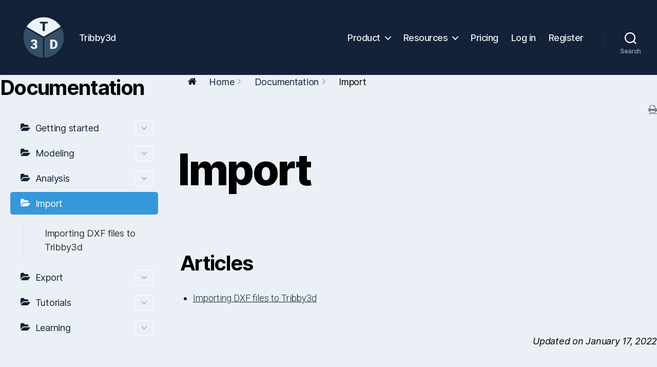

--- FILE ---
content_type: text/html; charset=UTF-8
request_url: https://tribby3d.com/docs/tribby3d/import/
body_size: 11440
content:
<!DOCTYPE html>

<html class="no-js" lang="en-US">

	<head>

		<meta charset="UTF-8">
		<meta name="viewport" content="width=device-width, initial-scale=1.0">

		<link rel="profile" href="https://gmpg.org/xfn/11">

		
	<!-- This site is optimized with the Yoast SEO plugin v15.0 - https://yoast.com/wordpress/plugins/seo/ -->
	<title>Import - Tribby3d</title>
	<meta name="robots" content="index, follow, max-snippet:-1, max-image-preview:large, max-video-preview:-1"/>
	<link rel="canonical" href="https://tribby3d.com/docs/tribby3d/import/"/>
	<meta property="og:locale" content="en_US"/>
	<meta property="og:type" content="article"/>
	<meta property="og:title" content="Import - Tribby3d"/>
	<meta property="og:url" content="https://tribby3d.com/docs/tribby3d/import/"/>
	<meta property="og:site_name" content="Tribby3d"/>
	<meta property="article:publisher" content="https://www.facebook.com/tribby3d"/>
	<meta property="article:modified_time" content="2022-01-17T18:00:13+00:00"/>
	<meta name="twitter:card" content="summary_large_image"/>
	<meta name="twitter:creator" content="@tribby3d"/>
	<meta name="twitter:site" content="@tribby3d"/>
	<script type="application/ld+json" class="yoast-schema-graph">{"@context":"https://schema.org","@graph":[{"@type":"Organization","@id":"https://tribby3d.com/#organization","name":"Tribby3d","url":"https://tribby3d.com/","sameAs":["https://www.facebook.com/tribby3d","https://www.instagram.com/tribby3d/","https://www.linkedin.com/company/69374433/admin/","https://www.youtube.com/channel/UCgkm03CFyVUyZsAKSq5_16A","https://twitter.com/tribby3d"],"logo":{"@type":"ImageObject","@id":"https://tribby3d.com/#logo","inLanguage":"en-US","url":"https://tribby3d.com/wp-content/uploads/sites/4/2020/08/Logo_512.png","width":512,"height":512,"caption":"Tribby3d"},"image":{"@id":"https://tribby3d.com/#logo"}},{"@type":"WebSite","@id":"https://tribby3d.com/#website","url":"https://tribby3d.com/","name":"Tribby3d","description":"Tribby3d","publisher":{"@id":"https://tribby3d.com/#organization"},"potentialAction":[{"@type":"SearchAction","target":"https://tribby3d.com/?s={search_term_string}","query-input":"required name=search_term_string"}],"inLanguage":"en-US"},{"@type":"WebPage","@id":"https://tribby3d.com/docs/tribby3d/import/#webpage","url":"https://tribby3d.com/docs/tribby3d/import/","name":"Import - Tribby3d","isPartOf":{"@id":"https://tribby3d.com/#website"},"datePublished":"2020-11-25T22:58:47+00:00","dateModified":"2022-01-17T18:00:13+00:00","inLanguage":"en-US","potentialAction":[{"@type":"ReadAction","target":["https://tribby3d.com/docs/tribby3d/import/"]}]}]}</script>
	<!-- / Yoast SEO plugin. -->


<link rel='dns-prefetch' href='//s.w.org'/>
<link rel="alternate" type="application/rss+xml" title="Tribby3d &raquo; Feed" href="https://tribby3d.com/feed/"/>
<link rel="alternate" type="application/rss+xml" title="Tribby3d &raquo; Comments Feed" href="https://tribby3d.com/comments/feed/"/>
<link rel="alternate" type="application/rss+xml" title="Tribby3d &raquo; Import Comments Feed" href="https://tribby3d.com/docs/tribby3d/import/feed/"/>
		<!-- This site uses the Google Analytics by MonsterInsights plugin v8.16 - Using Analytics tracking - https://www.monsterinsights.com/ -->
							<script src="//www.googletagmanager.com/gtag/js?id=UA-177848672-2" data-cfasync="false" data-wpfc-render="false" async></script>
			<script data-cfasync="false" data-wpfc-render="false">var mi_version='8.16';var mi_track_user=true;var mi_no_track_reason='';var disableStrs=['ga-disable-G-S96LQZX3K0','ga-disable-UA-177848672-2',];function __gtagTrackerIsOptedOut(){for(var index=0;index<disableStrs.length;index++){if(document.cookie.indexOf(disableStrs[index]+'=true')>-1){return true;}}return false;}if(__gtagTrackerIsOptedOut()){for(var index=0;index<disableStrs.length;index++){window[disableStrs[index]]=true;}}function __gtagTrackerOptout(){for(var index=0;index<disableStrs.length;index++){document.cookie=disableStrs[index]+'=true; expires=Thu, 31 Dec 2099 23:59:59 UTC; path=/';window[disableStrs[index]]=true;}}if('undefined'===typeof gaOptout){function gaOptout(){__gtagTrackerOptout();}}window.dataLayer=window.dataLayer||[];window.MonsterInsightsDualTracker={helpers:{},trackers:{},};if(mi_track_user){function __gtagDataLayer(){dataLayer.push(arguments);}function __gtagTracker(type,name,parameters){if(!parameters){parameters={};}if(parameters.send_to){__gtagDataLayer.apply(null,arguments);return;}if(type==='event'){parameters.send_to=monsterinsights_frontend.v4_id;var hookName=name;if(typeof parameters['event_category']!=='undefined'){hookName=parameters['event_category']+':'+name;}if(typeof MonsterInsightsDualTracker.trackers[hookName]!=='undefined'){MonsterInsightsDualTracker.trackers[hookName](parameters);}else{__gtagDataLayer('event',name,parameters);}parameters.send_to=monsterinsights_frontend.ua;__gtagDataLayer(type,name,parameters);}else{__gtagDataLayer.apply(null,arguments);}}__gtagTracker('js',new Date());__gtagTracker('set',{'developer_id.dZGIzZG':true,});__gtagTracker('config','G-S96LQZX3K0',{"forceSSL":"true","link_attribution":"true"});__gtagTracker('config','UA-177848672-2',{"forceSSL":"true","link_attribution":"true"});window.gtag=__gtagTracker;(function(){var noopfn=function(){return null;};var newtracker=function(){return new Tracker();};var Tracker=function(){return null;};var p=Tracker.prototype;p.get=noopfn;p.set=noopfn;p.send=function(){var args=Array.prototype.slice.call(arguments);args.unshift('send');__gaTracker.apply(null,args);};var __gaTracker=function(){var len=arguments.length;if(len===0){return;}var f=arguments[len-1];if(typeof f!=='object'||f===null||typeof f.hitCallback!=='function'){if('send'===arguments[0]){var hitConverted,hitObject=false,action;if('event'===arguments[1]){if('undefined'!==typeof arguments[3]){hitObject={'eventAction':arguments[3],'eventCategory':arguments[2],'eventLabel':arguments[4],'value':arguments[5]?arguments[5]:1,}}}if('pageview'===arguments[1]){if('undefined'!==typeof arguments[2]){hitObject={'eventAction':'page_view','page_path':arguments[2],}}}if(typeof arguments[2]==='object'){hitObject=arguments[2];}if(typeof arguments[5]==='object'){Object.assign(hitObject,arguments[5]);}if('undefined'!==typeof arguments[1].hitType){hitObject=arguments[1];if('pageview'===hitObject.hitType){hitObject.eventAction='page_view';}}if(hitObject){action='timing'===arguments[1].hitType?'timing_complete':hitObject.eventAction;hitConverted=mapArgs(hitObject);__gtagTracker('event',action,hitConverted);}}return;}function mapArgs(args){var arg,hit={};var gaMap={'eventCategory':'event_category','eventAction':'event_action','eventLabel':'event_label','eventValue':'event_value','nonInteraction':'non_interaction','timingCategory':'event_category','timingVar':'name','timingValue':'value','timingLabel':'event_label','page':'page_path','location':'page_location','title':'page_title',};for(arg in args){if(!(!args.hasOwnProperty(arg)||!gaMap.hasOwnProperty(arg))){hit[gaMap[arg]]=args[arg];}else{hit[arg]=args[arg];}}return hit;}try{f.hitCallback();}catch(ex){}};__gaTracker.create=newtracker;__gaTracker.getByName=newtracker;__gaTracker.getAll=function(){return[];};__gaTracker.remove=noopfn;__gaTracker.loaded=true;window['__gaTracker']=__gaTracker;})();}else{console.log("");(function(){function __gtagTracker(){return null;}window['__gtagTracker']=__gtagTracker;window['gtag']=__gtagTracker;})();}</script>
				<!-- / Google Analytics by MonsterInsights -->
				<script>window._wpemojiSettings={"baseUrl":"https:\/\/s.w.org\/images\/core\/emoji\/13.0.0\/72x72\/","ext":".png","svgUrl":"https:\/\/s.w.org\/images\/core\/emoji\/13.0.0\/svg\/","svgExt":".svg","source":{"concatemoji":"https:\/\/tribby3d.com\/wp-includes\/js\/wp-emoji-release.min.js?ver=5.5.12"}};!function(e,a,t){var n,r,o,i=a.createElement("canvas"),p=i.getContext&&i.getContext("2d");function s(e,t){var a=String.fromCharCode;p.clearRect(0,0,i.width,i.height),p.fillText(a.apply(this,e),0,0);e=i.toDataURL();return p.clearRect(0,0,i.width,i.height),p.fillText(a.apply(this,t),0,0),e===i.toDataURL()}function c(e){var t=a.createElement("script");t.src=e,t.defer=t.type="text/javascript",a.getElementsByTagName("head")[0].appendChild(t)}for(o=Array("flag","emoji"),t.supports={everything:!0,everythingExceptFlag:!0},r=0;r<o.length;r++)t.supports[o[r]]=function(e){if(!p||!p.fillText)return!1;switch(p.textBaseline="top",p.font="600 32px Arial",e){case"flag":return s([127987,65039,8205,9895,65039],[127987,65039,8203,9895,65039])?!1:!s([55356,56826,55356,56819],[55356,56826,8203,55356,56819])&&!s([55356,57332,56128,56423,56128,56418,56128,56421,56128,56430,56128,56423,56128,56447],[55356,57332,8203,56128,56423,8203,56128,56418,8203,56128,56421,8203,56128,56430,8203,56128,56423,8203,56128,56447]);case"emoji":return!s([55357,56424,8205,55356,57212],[55357,56424,8203,55356,57212])}return!1}(o[r]),t.supports.everything=t.supports.everything&&t.supports[o[r]],"flag"!==o[r]&&(t.supports.everythingExceptFlag=t.supports.everythingExceptFlag&&t.supports[o[r]]);t.supports.everythingExceptFlag=t.supports.everythingExceptFlag&&!t.supports.flag,t.DOMReady=!1,t.readyCallback=function(){t.DOMReady=!0},t.supports.everything||(n=function(){t.readyCallback()},a.addEventListener?(a.addEventListener("DOMContentLoaded",n,!1),e.addEventListener("load",n,!1)):(e.attachEvent("onload",n),a.attachEvent("onreadystatechange",function(){"complete"===a.readyState&&t.readyCallback()})),(n=t.source||{}).concatemoji?c(n.concatemoji):n.wpemoji&&n.twemoji&&(c(n.twemoji),c(n.wpemoji)))}(window,document,window._wpemojiSettings);</script>
		<style>img.wp-smiley,img.emoji{display:inline!important;border:none!important;box-shadow:none!important;height:1em!important;width:1em!important;margin:0 .07em!important;vertical-align:-.1em!important;background:none!important;padding:0!important}</style>
	<link rel='stylesheet' id='sb_instagram_styles-css' href='https://tribby3d.com/wp-content/plugins/instagram-feed/css/sb-instagram-2-2.min.css?ver=2.4.6' media='all'/>
<link rel='stylesheet' id='wedocs-styles-css' href='https://tribby3d.com/wp-content/plugins/wedocs/assets/css/frontend.css?ver=1604619134' media='all'/>
<link rel='stylesheet' id='wp-block-library-css' href='https://tribby3d.com/wp-includes/css/dist/block-library/style.min.css?ver=5.5.12' media='all'/>
<link rel='stylesheet' id='twentytwenty-style-css' href='https://tribby3d.com/wp-content/themes/twentytwenty/style.css?ver=1.5' media='all'/>
<style id='twentytwenty-style-inline-css'>.color-accent,.color-accent-hover:hover,.color-accent-hover:focus,:root .has-accent-color,.has-drop-cap:not(:focus):first-letter,.wp-block-button.is-style-outline,a {color:#2b66dd}blockquote,.border-color-accent,.border-color-accent-hover:hover,.border-color-accent-hover:focus{border-color:#2b66dd}button,.button,.faux-button,.wp-block-button__link,.wp-block-file .wp-block-file__button,input[type="button"],input[type="reset"],input[type="submit"],.bg-accent,.bg-accent-hover:hover,.bg-accent-hover:focus,:root .has-accent-background-color,.comment-reply-link{background-color:#2b66dd}.fill-children-accent,.fill-children-accent *{fill:#2b66dd}:root .has-background-color,button,.button,.faux-button,.wp-block-button__link,.wp-block-file__button,input[type="button"],input[type="reset"],input[type="submit"],.wp-block-button,.comment-reply-link,.has-background.has-primary-background-color:not(.has-text-color),.has-background.has-primary-background-color *:not(.has-text-color),.has-background.has-accent-background-color:not(.has-text-color),.has-background.has-accent-background-color *:not(.has-text-color) {color:#ebf0f6}:root .has-background-background-color{background-color:#ebf0f6}body,.entry-title a,:root .has-primary-color{color:#000}:root .has-primary-background-color{background-color:#000}cite,figcaption,.wp-caption-text,.post-meta,.entry-content .wp-block-archives li,.entry-content .wp-block-categories li,.entry-content .wp-block-latest-posts li,.wp-block-latest-comments__comment-date,.wp-block-latest-posts__post-date,.wp-block-embed figcaption,.wp-block-image figcaption,.wp-block-pullquote cite,.comment-metadata,.comment-respond .comment-notes,.comment-respond .logged-in-as,.pagination .dots,.entry-content hr:not(.has-background),hr.styled-separator,:root .has-secondary-color {color:#586682}:root .has-secondary-background-color{background-color:#586682}pre,fieldset,input,textarea,table,table *,hr{border-color:#c4cfdd}caption,code,code,kbd,samp,.wp-block-table.is-style-stripes tbody tr:nth-child(odd),:root .has-subtle-background-background-color {background-color:#c4cfdd}.wp-block-table.is-style-stripes{border-bottom-color:#c4cfdd}.wp-block-latest-posts.is-grid li{border-top-color:#c4cfdd}:root .has-subtle-background-color{color:#c4cfdd}body:not(.overlay-header) .primary-menu > li > a,body:not(.overlay-header) .primary-menu > li > .icon,.modal-menu a,.footer-menu a, .footer-widgets a,#site-footer .wp-block-button.is-style-outline,.wp-block-pullquote:before,.singular:not(.overlay-header) .entry-header a,.archive-header a,.header-footer-group .color-accent,.header-footer-group .color-accent-hover:hover {color:#5786e4}.social-icons a,#site-footer button:not(.toggle),#site-footer .button,#site-footer .faux-button,#site-footer .wp-block-button__link,#site-footer .wp-block-file__button,#site-footer input[type="button"],#site-footer input[type="reset"],#site-footer input[type="submit"] {background-color:#5786e4}.social-icons a,body:not(.overlay-header) .primary-menu ul,.header-footer-group button,.header-footer-group .button,.header-footer-group .faux-button,.header-footer-group .wp-block-button:not(.is-style-outline) .wp-block-button__link,.header-footer-group .wp-block-file__button,.header-footer-group input[type="button"],.header-footer-group input[type="reset"],.header-footer-group input[type="submit"] {color:#132238}#site-header,.footer-nav-widgets-wrapper,#site-footer,.menu-modal,.menu-modal-inner,.search-modal-inner,.archive-header,.singular .entry-header,.singular .featured-media:before,.wp-block-pullquote:before{background-color:#132238}.header-footer-group,body:not(.overlay-header) #site-header .toggle,.menu-modal .toggle {color:#fff}body:not(.overlay-header) .primary-menu ul {background-color:#fff}body:not(.overlay-header) .primary-menu > li > ul:after {border-bottom-color:#fff}body:not(.overlay-header) .primary-menu ul ul:after {border-left-color:#fff}.site-description,body:not(.overlay-header) .toggle-inner .toggle-text,.widget .post-date,.widget .rss-date,.widget_archive li,.widget_categories li,.widget cite,.widget_pages li,.widget_meta li,.widget_nav_menu li,.powered-by-wordpress,.to-the-top,.singular .entry-header .post-meta,.singular:not(.overlay-header) .entry-header .post-meta a {color:#899ab7}.header-footer-group pre,.header-footer-group fieldset,.header-footer-group input,.header-footer-group textarea,.header-footer-group table,.header-footer-group table *,.footer-nav-widgets-wrapper,#site-footer,.menu-modal nav *,.footer-widgets-outer-wrapper,.footer-top{border-color:#1d3862}.header-footer-group table caption,body:not(.overlay-header) .header-inner .toggle-wrapper::before {background-color:#1d3862}</style>
<link rel='stylesheet' id='twentytwenty-print-style-css' href='https://tribby3d.com/wp-content/themes/twentytwenty/print.css?ver=1.5' media='print'/>
<script src='https://tribby3d.com/wp-includes/js/jquery/jquery.js?ver=1.12.4-wp' id='jquery-core-js'></script>
<script src='https://tribby3d.com/wp-content/plugins/google-analytics-for-wordpress/assets/js/frontend-gtag.min.js?ver=8.16' id='monsterinsights-frontend-script-js'></script>
<script data-cfasync="false" data-wpfc-render="false" id='monsterinsights-frontend-script-js-extra'>var monsterinsights_frontend={"js_events_tracking":"true","download_extensions":"doc,pdf,ppt,zip,xls,docx,pptx,xlsx","inbound_paths":"[{\"path\":\"\\\/go\\\/\",\"label\":\"affiliate\"},{\"path\":\"\\\/recommend\\\/\",\"label\":\"affiliate\"}]","home_url":"https:\/\/tribby3d.com","hash_tracking":"false","ua":"UA-177848672-2","v4_id":"G-S96LQZX3K0"};</script>
<script src='https://tribby3d.com/wp-content/themes/twentytwenty/assets/js/index.js?ver=1.5' id='twentytwenty-js-js' async></script>
<link rel="https://api.w.org/" href="https://tribby3d.com/wp-json/"/><link rel="alternate" type="application/json" href="https://tribby3d.com/wp-json/wp/v2/docs/482"/><link rel="EditURI" type="application/rsd+xml" title="RSD" href="https://tribby3d.com/xmlrpc.php?rsd"/>
<link rel="wlwmanifest" type="application/wlwmanifest+xml" href="https://tribby3d.com/wp-includes/wlwmanifest.xml"/> 
<meta name="generator" content="WordPress 5.5.12"/>
<link rel='shortlink' href='https://tribby3d.com/?p=482'/>
<link rel="alternate" type="application/json+oembed" href="https://tribby3d.com/wp-json/oembed/1.0/embed?url=https%3A%2F%2Ftribby3d.com%2Fdocs%2Ftribby3d%2Fimport%2F"/>
<link rel="alternate" type="text/xml+oembed" href="https://tribby3d.com/wp-json/oembed/1.0/embed?url=https%3A%2F%2Ftribby3d.com%2Fdocs%2Ftribby3d%2Fimport%2F&#038;format=xml"/>
<script id="mcjs">!function(c,h,i,m,p){m=c.createElement(h),p=c.getElementsByTagName(h)[0],m.async=1,m.src=i,p.parentNode.insertBefore(m,p)}(document,"script","https://chimpstatic.com/mcjs-connected/js/users/2e25f3727c84d3fa506a96365/b680129e6057e1948d3b31587.js");</script>	<script>document.documentElement.className=document.documentElement.className.replace('no-js','js');</script>
	<style id="custom-background-css">body.custom-background{background-color:#ebf0f6}</style>
	<link rel="icon" href="https://tribby3d.com/wp-content/uploads/sites/4/2020/10/cropped-logo-dark-512-1-32x32.png" sizes="32x32"/>
<link rel="icon" href="https://tribby3d.com/wp-content/uploads/sites/4/2020/10/cropped-logo-dark-512-1-192x192.png" sizes="192x192"/>
<link rel="apple-touch-icon" href="https://tribby3d.com/wp-content/uploads/sites/4/2020/10/cropped-logo-dark-512-1-180x180.png"/>
<meta name="msapplication-TileImage" content="https://tribby3d.com/wp-content/uploads/sites/4/2020/10/cropped-logo-dark-512-1-270x270.png"/>
		<link rel="stylesheet" href="https://fonts.googleapis.com/css2?family=Roboto:wght@100;200;300;400;700;900&amp;display=swap" id="wp-custom-css"/><style id="wp-custom-css">body p{font-family:'Roboto',sans-serif;font-weight:300;font-size:18px;color:#132238}body a{color:#132238}.powered-by-wordpress{display:none}.entry-title{padding-bottom:50px}.footer-widgets-wrapper{margin:auto}.feature-title{font-family:'Roboto'}.footer-widgets{margin:auto;display:table}.primary-menu>li>a{color:#ebf0f6!important}.primary-menu>li>span{color:#ebf0f6!important}.site-description{color:#ebf0f6!important}.mobile-menu>ul>li>div>a{color:#ebf0f6!important}.fp-sign-up-btn>a{background-color:#132238}.archive-title .color-accent{display:none}.wedocs-single-content>article>header{background-color:#ebf0f6!important}.wedocs-single-content .entry-content p{margin-left:5px}.wedocs-single-content .entry-content ol{margin-left:5px}.wedocs-single-content .entry-content ul{margin-left:5px}.wedocs-single-content .entry-content h2{margin-left:5px}.wedocs-single-content .entry-content figure{margin-left:5px}.wedocs-single-content .entry-content .article-child{margin-left:5px}.wedocs-single-wrap .wedocs-single-content article .entry-content img{padding:0}.wedocs-single-content .entry-header{padding-bottom:0}.wedocs-single-content .wp-block-image{max-width:100%!important}}
.c-single-wrap {margin:auto;margin-top:50px;width:90%}.entry-content>ol>li{font-family:'Roboto',sans-serif;font-weight:300;font-size:18px;color:#132238}.entry-content li{font-family:'Roboto',sans-serif;font-weight:300;font-size:18px;color:#132238}.not-full-width-text{width:60%!important}.page-id-2591 .ptsRows .ptsEl p{text-align:left!important}</style>
		
	</head>

	<body class="docs-template-default single single-docs postid-482 custom-background wp-custom-logo wp-embed-responsive singular enable-search-modal missing-post-thumbnail has-single-pagination showing-comments show-avatars footer-top-visible">

		<a class="skip-link screen-reader-text" href="#site-content">Skip to the content</a>
		<header id="site-header" class="header-footer-group" role="banner">

			<div class="header-inner section-inner">

				<div class="header-titles-wrapper">

					
						<button class="toggle search-toggle mobile-search-toggle" data-toggle-target=".search-modal" data-toggle-body-class="showing-search-modal" data-set-focus=".search-modal .search-field" aria-expanded="false">
							<span class="toggle-inner">
								<span class="toggle-icon">
									<svg class="svg-icon" aria-hidden="true" role="img" focusable="false" xmlns="http://www.w3.org/2000/svg" width="23" height="23" viewBox="0 0 23 23"><path d="M38.710696,48.0601792 L43,52.3494831 L41.3494831,54 L37.0601792,49.710696 C35.2632422,51.1481185 32.9839107,52.0076499 30.5038249,52.0076499 C24.7027226,52.0076499 20,47.3049272 20,41.5038249 C20,35.7027226 24.7027226,31 30.5038249,31 C36.3049272,31 41.0076499,35.7027226 41.0076499,41.5038249 C41.0076499,43.9839107 40.1481185,46.2632422 38.710696,48.0601792 Z M36.3875844,47.1716785 C37.8030221,45.7026647 38.6734666,43.7048964 38.6734666,41.5038249 C38.6734666,36.9918565 35.0157934,33.3341833 30.5038249,33.3341833 C25.9918565,33.3341833 22.3341833,36.9918565 22.3341833,41.5038249 C22.3341833,46.0157934 25.9918565,49.6734666 30.5038249,49.6734666 C32.7048964,49.6734666 34.7026647,48.8030221 36.1716785,47.3875844 C36.2023931,47.347638 36.2360451,47.3092237 36.2726343,47.2726343 C36.3092237,47.2360451 36.347638,47.2023931 36.3875844,47.1716785 Z" transform="translate(-20 -31)"/></svg>								</span>
								<span class="toggle-text">Search</span>
							</span>
						</button><!-- .search-toggle -->

					
					<div class="header-titles">

						<div class="site-logo faux-heading"><a href="https://tribby3d.com/" class="custom-logo-link" rel="home"><img width="256" height="256" style="height: 256px;" src="https://tribby3d.com/wp-content/uploads/sites/4/2020/10/cropped-logo-dark-512.png" class="custom-logo" alt="Tribby3d" srcset="https://tribby3d.com/wp-content/uploads/sites/4/2020/10/cropped-logo-dark-512.png 512w, https://tribby3d.com/wp-content/uploads/sites/4/2020/10/cropped-logo-dark-512-300x300.png 300w, https://tribby3d.com/wp-content/uploads/sites/4/2020/10/cropped-logo-dark-512-150x150.png 150w" sizes="(max-width: 512px) 100vw, 512px"/></a><span class="screen-reader-text">Tribby3d</span></div><div class="site-description">Tribby3d</div><!-- .site-description -->
					</div><!-- .header-titles -->

					<button class="toggle nav-toggle mobile-nav-toggle" data-toggle-target=".menu-modal" data-toggle-body-class="showing-menu-modal" aria-expanded="false" data-set-focus=".close-nav-toggle">
						<span class="toggle-inner">
							<span class="toggle-icon">
								<svg class="svg-icon" aria-hidden="true" role="img" focusable="false" xmlns="http://www.w3.org/2000/svg" width="26" height="7" viewBox="0 0 26 7"><path fill-rule="evenodd" d="M332.5,45 C330.567003,45 329,43.4329966 329,41.5 C329,39.5670034 330.567003,38 332.5,38 C334.432997,38 336,39.5670034 336,41.5 C336,43.4329966 334.432997,45 332.5,45 Z M342,45 C340.067003,45 338.5,43.4329966 338.5,41.5 C338.5,39.5670034 340.067003,38 342,38 C343.932997,38 345.5,39.5670034 345.5,41.5 C345.5,43.4329966 343.932997,45 342,45 Z M351.5,45 C349.567003,45 348,43.4329966 348,41.5 C348,39.5670034 349.567003,38 351.5,38 C353.432997,38 355,39.5670034 355,41.5 C355,43.4329966 353.432997,45 351.5,45 Z" transform="translate(-329 -38)"/></svg>							</span>
							<span class="toggle-text">Menu</span>
						</span>
					</button><!-- .nav-toggle -->

				</div><!-- .header-titles-wrapper -->

				<div class="header-navigation-wrapper">

					
							<nav class="primary-menu-wrapper" aria-label="Horizontal" role="navigation">

								<ul class="primary-menu reset-list-style">

								<li id="menu-item-37" class="menu-item menu-item-type-post_type menu-item-object-page menu-item-has-children menu-item-37"><a href="https://tribby3d.com/overview/">Product</a><span class="icon"></span>
<ul class="sub-menu">
	<li id="menu-item-200" class="menu-item menu-item-type-post_type menu-item-object-page menu-item-200"><a href="https://tribby3d.com/solution/">Solution</a></li>
	<li id="menu-item-39" class="menu-item menu-item-type-post_type menu-item-object-page menu-item-39"><a href="https://tribby3d.com/overview/">Overview</a></li>
	<li id="menu-item-38" class="menu-item menu-item-type-post_type menu-item-object-page menu-item-38"><a href="https://tribby3d.com/features/">Features</a></li>
	<li id="menu-item-366" class="menu-item menu-item-type-post_type menu-item-object-page menu-item-366"><a href="https://tribby3d.com/product-release-notes/">Release notes</a></li>
	<li id="menu-item-1493" class="menu-item menu-item-type-post_type menu-item-object-page menu-item-1493"><a href="https://tribby3d.com/free-column-tributary-area-calculator/">Free Calculator</a></li>
</ul>
</li>
<li id="menu-item-94" class="menu-item menu-item-type-post_type menu-item-object-page menu-item-has-children menu-item-94"><a href="https://tribby3d.com/resources/">Resources</a><span class="icon"></span>
<ul class="sub-menu">
	<li id="menu-item-95" class="menu-item menu-item-type-taxonomy menu-item-object-category menu-item-95"><a href="https://tribby3d.com/category/blog/">Blog</a></li>
	<li id="menu-item-450" class="menu-item menu-item-type-post_type menu-item-object-docs current-docs-ancestor menu-item-450"><a href="https://tribby3d.com/docs/tribby3d/">Documentation</a></li>
	<li id="menu-item-3155" class="menu-item menu-item-type-post_type menu-item-object-page menu-item-3155"><a href="https://tribby3d.com/newsletter/">Newsletter</a></li>
</ul>
</li>
<li id="menu-item-2663" class="menu-item menu-item-type-post_type menu-item-object-page menu-item-2663"><a href="https://tribby3d.com/pricing/">Pricing</a></li>
<li id="menu-item-400" class="menu-item menu-item-type-custom menu-item-object-custom menu-item-400"><a href="https://app.tribby3d.com/Account/Login">Log in</a></li>
<li id="menu-item-2759" class="menu-item menu-item-type-custom menu-item-object-custom menu-item-2759"><a href="https://app.tribby3d.com/Account/Register">Register</a></li>

								</ul>

							</nav><!-- .primary-menu-wrapper -->

						
						<div class="header-toggles hide-no-js">

						
							<div class="toggle-wrapper search-toggle-wrapper">

								<button class="toggle search-toggle desktop-search-toggle" data-toggle-target=".search-modal" data-toggle-body-class="showing-search-modal" data-set-focus=".search-modal .search-field" aria-expanded="false">
									<span class="toggle-inner">
										<svg class="svg-icon" aria-hidden="true" role="img" focusable="false" xmlns="http://www.w3.org/2000/svg" width="23" height="23" viewBox="0 0 23 23"><path d="M38.710696,48.0601792 L43,52.3494831 L41.3494831,54 L37.0601792,49.710696 C35.2632422,51.1481185 32.9839107,52.0076499 30.5038249,52.0076499 C24.7027226,52.0076499 20,47.3049272 20,41.5038249 C20,35.7027226 24.7027226,31 30.5038249,31 C36.3049272,31 41.0076499,35.7027226 41.0076499,41.5038249 C41.0076499,43.9839107 40.1481185,46.2632422 38.710696,48.0601792 Z M36.3875844,47.1716785 C37.8030221,45.7026647 38.6734666,43.7048964 38.6734666,41.5038249 C38.6734666,36.9918565 35.0157934,33.3341833 30.5038249,33.3341833 C25.9918565,33.3341833 22.3341833,36.9918565 22.3341833,41.5038249 C22.3341833,46.0157934 25.9918565,49.6734666 30.5038249,49.6734666 C32.7048964,49.6734666 34.7026647,48.8030221 36.1716785,47.3875844 C36.2023931,47.347638 36.2360451,47.3092237 36.2726343,47.2726343 C36.3092237,47.2360451 36.347638,47.2023931 36.3875844,47.1716785 Z" transform="translate(-20 -31)"/></svg>										<span class="toggle-text">Search</span>
									</span>
								</button><!-- .search-toggle -->

							</div>

							
						</div><!-- .header-toggles -->
						
				</div><!-- .header-navigation-wrapper -->

			</div><!-- .header-inner -->

			<div class="search-modal cover-modal header-footer-group" data-modal-target-string=".search-modal">

	<div class="search-modal-inner modal-inner">

		<div class="section-inner">

			<form role="search" aria-label="Search for:" method="get" class="search-form" action="https://tribby3d.com/">
	<label for="search-form-1">
		<span class="screen-reader-text">Search for:</span>
		<input type="search" id="search-form-1" class="search-field" placeholder="Search &hellip;" value="" name="s"/>
	</label>
	<input type="submit" class="search-submit" value="Search"/>
</form>

			<button class="toggle search-untoggle close-search-toggle fill-children-current-color" data-toggle-target=".search-modal" data-toggle-body-class="showing-search-modal" data-set-focus=".search-modal .search-field" aria-expanded="false">
				<span class="screen-reader-text">Close search</span>
				<svg class="svg-icon" aria-hidden="true" role="img" focusable="false" xmlns="http://www.w3.org/2000/svg" width="16" height="16" viewBox="0 0 16 16"><polygon fill="" fill-rule="evenodd" points="6.852 7.649 .399 1.195 1.445 .149 7.899 6.602 14.352 .149 15.399 1.195 8.945 7.649 15.399 14.102 14.352 15.149 7.899 8.695 1.445 15.149 .399 14.102"/></svg>			</button><!-- .search-toggle -->

		</div><!-- .section-inner -->

	</div><!-- .search-modal-inner -->

</div><!-- .menu-modal -->

		</header><!-- #site-header -->

		
<div class="menu-modal cover-modal header-footer-group" data-modal-target-string=".menu-modal">

	<div class="menu-modal-inner modal-inner">

		<div class="menu-wrapper section-inner">

			<div class="menu-top">

				<button class="toggle close-nav-toggle fill-children-current-color" data-toggle-target=".menu-modal" data-toggle-body-class="showing-menu-modal" aria-expanded="false" data-set-focus=".menu-modal">
					<span class="toggle-text">Close Menu</span>
					<svg class="svg-icon" aria-hidden="true" role="img" focusable="false" xmlns="http://www.w3.org/2000/svg" width="16" height="16" viewBox="0 0 16 16"><polygon fill="" fill-rule="evenodd" points="6.852 7.649 .399 1.195 1.445 .149 7.899 6.602 14.352 .149 15.399 1.195 8.945 7.649 15.399 14.102 14.352 15.149 7.899 8.695 1.445 15.149 .399 14.102"/></svg>				</button><!-- .nav-toggle -->

				
					<nav class="mobile-menu" aria-label="Mobile" role="navigation">

						<ul class="modal-menu reset-list-style">

						<li class="menu-item menu-item-type-post_type menu-item-object-page menu-item-has-children menu-item-37"><div class="ancestor-wrapper"><a href="https://tribby3d.com/overview/">Product</a><button class="toggle sub-menu-toggle fill-children-current-color" data-toggle-target=".menu-modal .menu-item-37 > .sub-menu" data-toggle-type="slidetoggle" data-toggle-duration="250" aria-expanded="false"><span class="screen-reader-text">Show sub menu</span><svg class="svg-icon" aria-hidden="true" role="img" focusable="false" xmlns="http://www.w3.org/2000/svg" width="20" height="12" viewBox="0 0 20 12"><polygon fill="" fill-rule="evenodd" points="1319.899 365.778 1327.678 358 1329.799 360.121 1319.899 370.021 1310 360.121 1312.121 358" transform="translate(-1310 -358)"/></svg></button></div><!-- .ancestor-wrapper -->
<ul class="sub-menu">
	<li class="menu-item menu-item-type-post_type menu-item-object-page menu-item-200"><div class="ancestor-wrapper"><a href="https://tribby3d.com/solution/">Solution</a></div><!-- .ancestor-wrapper --></li>
	<li class="menu-item menu-item-type-post_type menu-item-object-page menu-item-39"><div class="ancestor-wrapper"><a href="https://tribby3d.com/overview/">Overview</a></div><!-- .ancestor-wrapper --></li>
	<li class="menu-item menu-item-type-post_type menu-item-object-page menu-item-38"><div class="ancestor-wrapper"><a href="https://tribby3d.com/features/">Features</a></div><!-- .ancestor-wrapper --></li>
	<li class="menu-item menu-item-type-post_type menu-item-object-page menu-item-366"><div class="ancestor-wrapper"><a href="https://tribby3d.com/product-release-notes/">Release notes</a></div><!-- .ancestor-wrapper --></li>
	<li class="menu-item menu-item-type-post_type menu-item-object-page menu-item-1493"><div class="ancestor-wrapper"><a href="https://tribby3d.com/free-column-tributary-area-calculator/">Free Calculator</a></div><!-- .ancestor-wrapper --></li>
</ul>
</li>
<li class="menu-item menu-item-type-post_type menu-item-object-page menu-item-has-children menu-item-94"><div class="ancestor-wrapper"><a href="https://tribby3d.com/resources/">Resources</a><button class="toggle sub-menu-toggle fill-children-current-color" data-toggle-target=".menu-modal .menu-item-94 > .sub-menu" data-toggle-type="slidetoggle" data-toggle-duration="250" aria-expanded="false"><span class="screen-reader-text">Show sub menu</span><svg class="svg-icon" aria-hidden="true" role="img" focusable="false" xmlns="http://www.w3.org/2000/svg" width="20" height="12" viewBox="0 0 20 12"><polygon fill="" fill-rule="evenodd" points="1319.899 365.778 1327.678 358 1329.799 360.121 1319.899 370.021 1310 360.121 1312.121 358" transform="translate(-1310 -358)"/></svg></button></div><!-- .ancestor-wrapper -->
<ul class="sub-menu">
	<li class="menu-item menu-item-type-taxonomy menu-item-object-category menu-item-95"><div class="ancestor-wrapper"><a href="https://tribby3d.com/category/blog/">Blog</a></div><!-- .ancestor-wrapper --></li>
	<li class="menu-item menu-item-type-post_type menu-item-object-docs current-docs-ancestor menu-item-450"><div class="ancestor-wrapper"><a href="https://tribby3d.com/docs/tribby3d/">Documentation</a></div><!-- .ancestor-wrapper --></li>
	<li class="menu-item menu-item-type-post_type menu-item-object-page menu-item-3155"><div class="ancestor-wrapper"><a href="https://tribby3d.com/newsletter/">Newsletter</a></div><!-- .ancestor-wrapper --></li>
</ul>
</li>
<li class="menu-item menu-item-type-post_type menu-item-object-page menu-item-2663"><div class="ancestor-wrapper"><a href="https://tribby3d.com/pricing/">Pricing</a></div><!-- .ancestor-wrapper --></li>
<li class="menu-item menu-item-type-custom menu-item-object-custom menu-item-400"><div class="ancestor-wrapper"><a href="https://app.tribby3d.com/Account/Login">Log in</a></div><!-- .ancestor-wrapper --></li>
<li class="menu-item menu-item-type-custom menu-item-object-custom menu-item-2759"><div class="ancestor-wrapper"><a href="https://app.tribby3d.com/Account/Register">Register</a></div><!-- .ancestor-wrapper --></li>

						</ul>

					</nav>

					
			</div><!-- .menu-top -->

			<div class="menu-bottom">

				
			</div><!-- .menu-bottom -->

		</div><!-- .menu-wrapper -->

	</div><!-- .menu-modal-inner -->

</div><!-- .menu-modal -->

    <div id="primary" class="content-area"><main id="main" class="site-main" role="main">
    
        <div class="wedocs-single-wrap">

            
                <div class="wedocs-sidebar wedocs-hide-mobile">
    
    <h3 class="widget-title">Documentation</h3>

            <ul class="doc-nav-list">
            <li class="page_item page-item-415 page_item_has_children wd-state-closed"><a href="https://tribby3d.com/docs/tribby3d/getting-started/">Getting started<span class="wedocs-caret"></span></a>
<ul class='children'>
	<li class="page_item page-item-456"><a href="https://tribby3d.com/docs/tribby3d/getting-started/create-an-account/">Create an account</a></li>
	<li class="page_item page-item-457"><a href="https://tribby3d.com/docs/tribby3d/getting-started/quick-start-tutorial/">Quick start tutorial</a></li>
	<li class="page_item page-item-1848"><a href="https://tribby3d.com/docs/tribby3d/getting-started/create-a-new-project/">Create a New Project</a></li>
	<li class="page_item page-item-1845"><a href="https://tribby3d.com/docs/tribby3d/getting-started/editor-user-interface/">User Interface</a></li>
	<li class="page_item page-item-1929"><a href="https://tribby3d.com/docs/tribby3d/getting-started/frequently-asked-questions/">Frequently Asked Questions</a></li>
</ul>
</li>
<li class="page_item page-item-416 page_item_has_children wd-state-closed"><a href="https://tribby3d.com/docs/tribby3d/modeling/">Modeling<span class="wedocs-caret"></span></a>
<ul class='children'>
	<li class="page_item page-item-1861"><a href="https://tribby3d.com/docs/tribby3d/modeling/select/">Select</a></li>
	<li class="page_item page-item-417"><a href="https://tribby3d.com/docs/tribby3d/modeling/floors/">Floors</a></li>
	<li class="page_item page-item-419"><a href="https://tribby3d.com/docs/tribby3d/modeling/columns/">Columns</a></li>
	<li class="page_item page-item-420"><a href="https://tribby3d.com/docs/tribby3d/modeling/walls/">Walls</a></li>
	<li class="page_item page-item-1871"><a href="https://tribby3d.com/docs/tribby3d/modeling/area-loads/">Area Loads</a></li>
	<li class="page_item page-item-1856"><a href="https://tribby3d.com/docs/tribby3d/modeling/save/">Save</a></li>
	<li class="page_item page-item-1857"><a href="https://tribby3d.com/docs/tribby3d/modeling/remove/">Remove</a></li>
	<li class="page_item page-item-1858"><a href="https://tribby3d.com/docs/tribby3d/modeling/clear/">Clear</a></li>
	<li class="page_item page-item-1859"><a href="https://tribby3d.com/docs/tribby3d/modeling/copy/">Copy</a></li>
	<li class="page_item page-item-1860"><a href="https://tribby3d.com/docs/tribby3d/modeling/move/">Move</a></li>
	<li class="page_item page-item-2805"><a href="https://tribby3d.com/docs/tribby3d/modeling/clean/">Clean</a></li>
	<li class="page_item page-item-1883"><a href="https://tribby3d.com/docs/tribby3d/modeling/typical-building-configurator/">Typical Building Configurator</a></li>
	<li class="page_item page-item-1780"><a href="https://tribby3d.com/docs/tribby3d/modeling/settings/">Settings</a></li>
	<li class="page_item page-item-2382"><a href="https://tribby3d.com/docs/tribby3d/modeling/undo-and-redo/">Undo and Redo</a></li>
</ul>
</li>
<li class="page_item page-item-1868 page_item_has_children wd-state-closed"><a href="https://tribby3d.com/docs/tribby3d/analysis/">Analysis<span class="wedocs-caret"></span></a>
<ul class='children'>
	<li class="page_item page-item-1870"><a href="https://tribby3d.com/docs/tribby3d/analysis/tributary-areas/">Tributary Areas</a></li>
	<li class="page_item page-item-1882"><a href="https://tribby3d.com/docs/tribby3d/analysis/load-takedown/">Load Takedown</a></li>
</ul>
</li>
<li class="page_item page-item-482 page_item_has_children current_page_item wd-state-open"><a href="https://tribby3d.com/docs/tribby3d/import/" aria-current="page">Import<span class="wedocs-caret"></span></a>
<ul class='children'>
	<li class="page_item page-item-483"><a href="https://tribby3d.com/docs/tribby3d/import/dxf/">Importing DXF files to Tribby3d</a></li>
</ul>
</li>
<li class="page_item page-item-1850 page_item_has_children wd-state-closed"><a href="https://tribby3d.com/docs/tribby3d/export/">Export<span class="wedocs-caret"></span></a>
<ul class='children'>
	<li class="page_item page-item-1852"><a href="https://tribby3d.com/docs/tribby3d/export/export-excel/">Export Excel</a></li>
	<li class="page_item page-item-1853"><a href="https://tribby3d.com/docs/tribby3d/export/export-dxf/">Export DXF</a></li>
</ul>
</li>
<li class="page_item page-item-1834 page_item_has_children wd-state-closed"><a href="https://tribby3d.com/docs/tribby3d/tutorials/">Tutorials<span class="wedocs-caret"></span></a>
<ul class='children'>
	<li class="page_item page-item-1839"><a href="https://tribby3d.com/docs/tribby3d/tutorials/calculate-tributary-area-tutorial/">Calculate Tributary Area &#8211; Tutorial</a></li>
	<li class="page_item page-item-1840"><a href="https://tribby3d.com/docs/tribby3d/tutorials/calculate-element-loading-tutorial/">Calculate Element Loading &#8211; Tutorial</a></li>
	<li class="page_item page-item-1841"><a href="https://tribby3d.com/docs/tribby3d/tutorials/load-takedown-analysis-tutorial/">Load Takedown Analysis &#8211; Tutorial</a></li>
	<li class="page_item page-item-2908"><a href="https://tribby3d.com/docs/tribby3d/tutorials/free-tributary-area-calculator-tutorial/">Free Tributary Area Calculator &#8211; Tutorial And How to Use it</a></li>
	<li class="page_item page-item-3444"><a href="https://tribby3d.com/docs/tribby3d/tutorials/singlestory-in-less-than-1-minute/">Singlestory in Less than 1 Minute</a></li>
	<li class="page_item page-item-3445"><a href="https://tribby3d.com/docs/tribby3d/tutorials/multistory-in-less-than-1-minute/">Multistory in Less than 1 Minute</a></li>
</ul>
</li>
<li class="page_item page-item-689 page_item_has_children wd-state-closed"><a href="https://tribby3d.com/docs/tribby3d/learning/">Learning<span class="wedocs-caret"></span></a>
<ul class='children'>
	<li class="page_item page-item-690"><a href="https://tribby3d.com/docs/tribby3d/learning/tributary-areas-of-columns/">Tributary areas of columns</a></li>
	<li class="page_item page-item-1586"><a href="https://tribby3d.com/docs/tribby3d/learning/irregular-tributary-areas-of-columns/">Irregular tributary areas of columns</a></li>
	<li class="page_item page-item-1589"><a href="https://tribby3d.com/docs/tribby3d/learning/slenderness-ratio/">Slenderness ratio</a></li>
	<li class="page_item page-item-1592"><a href="https://tribby3d.com/docs/tribby3d/learning/column-buckling/">Column buckling</a></li>
	<li class="page_item page-item-1594"><a href="https://tribby3d.com/docs/tribby3d/learning/cloud-based-engineering-software/">Cloud based engineering software</a></li>
</ul>
</li>
        </ul>
    </div>

            
            <div class="wedocs-single-content">
                <ol class="wedocs-breadcrumb" itemscope itemtype="http://schema.org/BreadcrumbList"><li><i class="wedocs-icon wedocs-icon-home"></i></li><li itemprop="itemListElement" itemscope itemtype="http://schema.org/ListItem">
            <a itemprop="item" href="https://tribby3d.com/">
            <span itemprop="name">Home</span></a>
            <meta itemprop="position" content="1"/>
        </li><li class="delimiter"><i class="wedocs-icon wedocs-icon-angle-right"></i></li><li itemprop="itemListElement" itemscope itemtype="http://schema.org/ListItem">
            <a itemprop="item" href="https://tribby3d.com/docs/tribby3d/">
            <span itemprop="name">Documentation</span></a>
            <meta itemprop="position" content="2"/>
        </li> <li class="delimiter"><i class="wedocs-icon wedocs-icon-angle-right"></i></li>  <li><span class="current">Import</span></li></ol>
                <article id="post-482" class="post-482 docs type-docs status-publish hentry" itemscope itemtype="http://schema.org/Article">
                    <header class="entry-header">
                        <h1 class="entry-title" itemprop="headline">Import</h1>
                                                    <a href="#" class="wedocs-print-article wedocs-hide-print wedocs-hide-mobile" title="Print this article"><i class="wedocs-icon wedocs-icon-print"></i></a>
                                            </header><!-- .entry-header -->

                    <div class="entry-content" itemprop="articleBody">
                        <div class="article-child well"><h3>Articles</h3><ul><li class="page_item page-item-483 wd-state-closed"><a href="https://tribby3d.com/docs/tribby3d/import/dxf/">Importing DXF files to Tribby3d</a></li>
</ul></div>                    </div><!-- .entry-content -->

                    <footer class="entry-footer wedocs-entry-footer">
                        
                        <div class="wedocs-article-author" itemprop="author" itemscope itemtype="https://schema.org/Person">
                            <meta itemprop="name" content="Emil"/>
                            <meta itemprop="url" content="https://tribby3d.com/author/user/"/>
                        </div>

                        <meta itemprop="datePublished" content="2020-11-25T22:58:47+00:00"/>
                        <time itemprop="dateModified" datetime="2022-01-17T18:00:13+00:00">Updated on January 17, 2022</time>
                    </footer>

                    <nav class="wedocs-doc-nav wedocs-hide-print"><h3 class="assistive-text screen-reader-text">Doc navigation</h3><span class="nav-prev"><a href="https://tribby3d.com/docs/tribby3d/analysis/">&larr; Analysis</a></span><span class="nav-next"><a href="https://tribby3d.com/docs/tribby3d/export/">Export &rarr;</a></span></nav>
                                            
<div class="wedocs-feedback-wrap wedocs-hide-print">
    
    Was this article helpful to you?
    <span class="vote-link-wrap">
        <a href="#" class="wedocs-tip positive" data-id="482" data-type="positive" title="82 persons found this useful">
            Yes
                            <span class="count">82</span>
                    </a>
        <a href="#" class="wedocs-tip negative" data-id="482" data-type="negative" title="No votes yet">
            No
                    </a>
    </span>
</div>                    
                    
                    
                </article><!-- #post-## -->
            </div><!-- .wedocs-single-content -->
        </div><!-- .wedocs-single-wrap -->

    
    </main><!-- .site-main --></div><!-- .content-area -->
			<footer id="site-footer" role="contentinfo" class="header-footer-group">

				<div class="section-inner">

					<div class="footer-credits">

						<p class="footer-copyright">&copy;
							2026							<a href="https://tribby3d.com/">Tribby3d</a>
						</p><!-- .footer-copyright -->

						<p class="powered-by-wordpress">
							<a href="https://wordpress.org/">
								Powered by WordPress							</a>
						</p><!-- .powered-by-wordpress -->

					</div><!-- .footer-credits -->

					<a class="to-the-top" href="#site-header">
						<span class="to-the-top-long">
							To the top <span class="arrow" aria-hidden="true">&uarr;</span>						</span><!-- .to-the-top-long -->
						<span class="to-the-top-short">
							Up <span class="arrow" aria-hidden="true">&uarr;</span>						</span><!-- .to-the-top-short -->
					</a><!-- .to-the-top -->

				</div><!-- .section-inner -->

			</footer><!-- #site-footer -->

		<!-- Instagram Feed JS -->
<script type="text/javascript">var sbiajaxurl="https://tribby3d.com/wp-admin/admin-ajax.php";</script>
<script src='https://tribby3d.com/wp-content/plugins/wedocs/assets/js/anchor.min.js?ver=1.6.2' id='wedocs-anchorjs-js'></script>
<script id='wedocs-scripts-js-extra'>var weDocs_Vars={"ajaxurl":"https:\/\/tribby3d.com\/wp-admin\/admin-ajax.php","nonce":"57c79f26da","style":"https:\/\/tribby3d.com\/wp-content\/plugins\/wedocs\/assets\/css\/print.css","powered":"\u00a9 Tribby3d, 2026. Powered by weDocs<br>https:\/\/tribby3d.com"};</script>
<script src='https://tribby3d.com/wp-content/plugins/wedocs/assets/js/frontend.js?ver=1604619134' id='wedocs-scripts-js'></script>
<script src='https://tribby3d.com/wp-includes/js/comment-reply.min.js?ver=5.5.12' id='comment-reply-js'></script>
<script src='https://tribby3d.com/wp-includes/js/wp-embed.min.js?ver=5.5.12' id='wp-embed-js'></script>
	<script>/(trident|msie)/i.test(navigator.userAgent)&&document.getElementById&&window.addEventListener&&window.addEventListener("hashchange",function(){var t,e=location.hash.substring(1);/^[A-z0-9_-]+$/.test(e)&&(t=document.getElementById(e))&&(/^(?:a|select|input|button|textarea)$/i.test(t.tagName)||(t.tabIndex=-1),t.focus())},!1);</script>
	
	</body>
</html>
